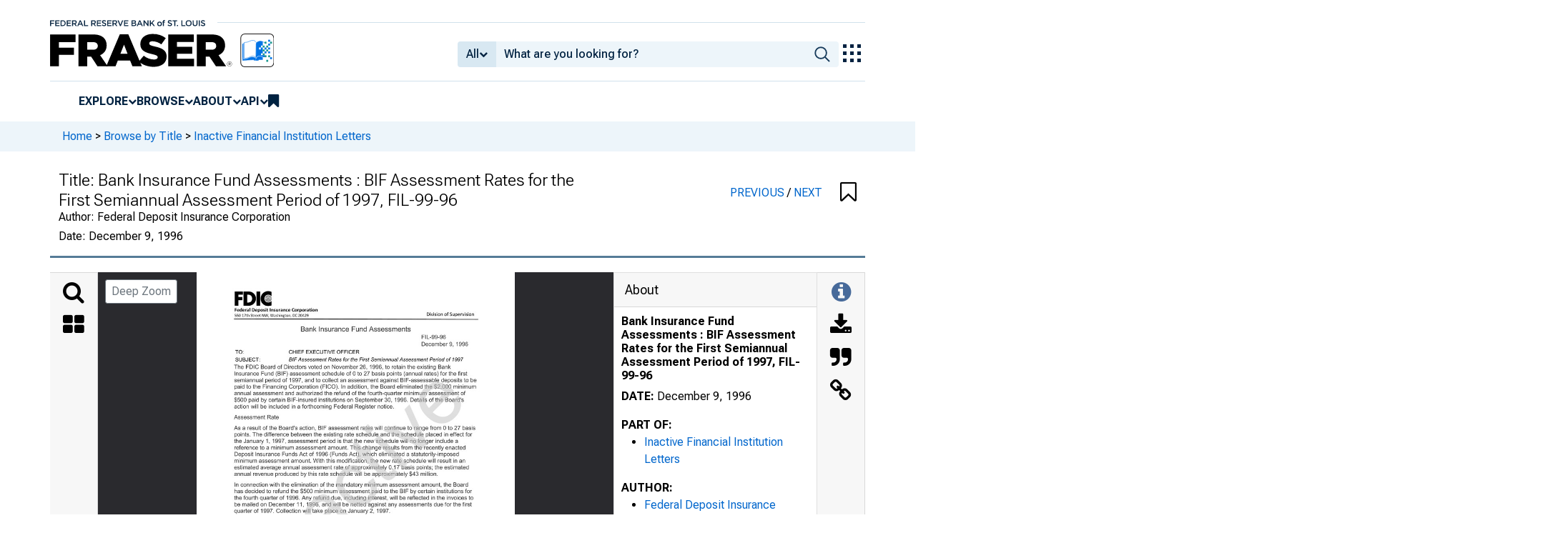

--- FILE ---
content_type: image/svg+xml
request_url: https://fraser.stlouisfed.org/assets/svgs/social_icons/x__off.svg
body_size: 101
content:
<svg id="Footer_X" data-name="Footer X" xmlns="http://www.w3.org/2000/svg" width="30" height="30.004" viewBox="0 0 30 30.004">
  <path id="Path_464" data-name="Path 464" d="M3.6,1.953H7.666L26.379,28.147H22.313ZM26.381,0l-9.7,11.03L8.934,0H0L11.713,16.681,0,30H2.646l10.24-11.651L21.066,30H30l-12.143-17.3L29.027,0Z" fill="#fff"/>
</svg>


--- FILE ---
content_type: image/svg+xml
request_url: https://iiif.slf.digirati.io/svg/item/651371/651371_0_0000
body_size: 9231
content:
<svg viewBox="0 0 2550 3300" xmlns="http://www.w3.org/2000/svg">
  <text x="303" y="318" textLength="668" font-size="40" lengthAdjust="spacingAndGlyphs" class="text-line-segment">Federal Deposit Insurance Corporation</text>
  <text x="303" y="359" textLength="594" font-size="31" lengthAdjust="spacingAndGlyphs" class="text-line-segment">550 17th Street NW, Washington, DC 20429</text>
  <text x="832" y="477" textLength="885" font-size="58" lengthAdjust="spacingAndGlyphs" class="text-line-segment">Bank Insurance Fund Assessments</text>
  <text x="309" y="656" textLength="70" font-size="43" lengthAdjust="spacingAndGlyphs" class="text-line-segment">TO:</text>
  <text x="737" y="656" textLength="567" font-size="43" lengthAdjust="spacingAndGlyphs" class="text-line-segment">CHIEF EXECUTIVE OFFICER</text>
  <text x="309" y="717" textLength="201" font-size="43" lengthAdjust="spacingAndGlyphs" class="text-line-segment">SUBJECT:</text>
  <text x="737" y="716" textLength="1398" font-size="43" lengthAdjust="spacingAndGlyphs" class="text-line-segment">BIF Assessment Rates for the First Semiannual Assessment Period of 1997</text>
  <text x="1842" y="353" textLength="382" font-size="39" lengthAdjust="spacingAndGlyphs" class="text-line-segment">Division of Supervision</text>
  <text x="1799" y="537" textLength="199" font-size="47" lengthAdjust="spacingAndGlyphs" class="text-line-segment">FIL-99-96</text>
  <text x="1800" y="594" textLength="377" font-size="47" lengthAdjust="spacingAndGlyphs" class="text-line-segment">December 9, 1996</text>
  <text x="300" y="777" textLength="1737" font-size="47" lengthAdjust="spacingAndGlyphs" class="text-line-segment">The FDIC Board of Directors voted on November 26, 1996, to retain the existing Bank</text>
  <text x="300" y="830" textLength="1869" font-size="47" lengthAdjust="spacingAndGlyphs" class="text-line-segment">Insurance Fund (BIF) assessment schedule of 0 to 27 basis points (annual rates) for the first</text>
  <text x="300" y="883" textLength="1944" font-size="47" lengthAdjust="spacingAndGlyphs" class="text-line-segment">semiannual period of 1997, and to collect an assessment against BIF-assessable deposits to be</text>
  <text x="300" y="935" textLength="1941" font-size="47" lengthAdjust="spacingAndGlyphs" class="text-line-segment">paid to the Financing Corporation (FICO). In addition, the Board eliminated the $2,000 minimum</text>
  <text x="300" y="988" textLength="1854" font-size="47" lengthAdjust="spacingAndGlyphs" class="text-line-segment">annual assessment and authorized the refund of the fourth-quarter minimum assessment of</text>
  <text x="300" y="1041" textLength="1843" font-size="47" lengthAdjust="spacingAndGlyphs" class="text-line-segment">$500 paid by certain BIF-insured institutions on September 30, 1996. Details of the Board's</text>
  <text x="300" y="1094" textLength="1284" font-size="47" lengthAdjust="spacingAndGlyphs" class="text-line-segment">action will be included in a forthcoming Federal Register notice.</text>
  <text x="300" y="1180" textLength="359" font-size="47" lengthAdjust="spacingAndGlyphs" class="text-line-segment">Assessment Rate</text>
  <text x="300" y="1266" textLength="1935" font-size="47" lengthAdjust="spacingAndGlyphs" class="text-line-segment">As a result of the Board's action, BIF assessment rates will continue to range from 0 to 27 basis</text>
  <text x="300" y="1318" textLength="1909" font-size="47" lengthAdjust="spacingAndGlyphs" class="text-line-segment">points. The difference between the existing rate schedule and the schedule placed in effect for</text>
  <text x="300" y="1371" textLength="1796" font-size="47" lengthAdjust="spacingAndGlyphs" class="text-line-segment">the January 1, 1997, assessment period is that the new schedule will no longer include a</text>
  <text x="300" y="1424" textLength="1857" font-size="47" lengthAdjust="spacingAndGlyphs" class="text-line-segment">reference to a minimum assessment amount. This change results from the recently enacted</text>
  <text x="300" y="1476" textLength="1804" font-size="47" lengthAdjust="spacingAndGlyphs" class="text-line-segment">Deposit Insurance Funds Act of 1996 (Funds Act), which eliminated a statutorily-imposed</text>
  <text x="300" y="1529" textLength="1854" font-size="47" lengthAdjust="spacingAndGlyphs" class="text-line-segment">minimum assessment amount. With this modification, the new rate schedule will result in an</text>
  <text x="300" y="1582" textLength="1884" font-size="47" lengthAdjust="spacingAndGlyphs" class="text-line-segment">estimated average annual assessment rate of approximately 0.17 basis points; the estimated</text>
  <text x="300" y="1635" textLength="1635" font-size="47" lengthAdjust="spacingAndGlyphs" class="text-line-segment">annual revenue produced by this rate schedule will be approximately $43 million.</text>
  <text x="300" y="1721" textLength="1877" font-size="47" lengthAdjust="spacingAndGlyphs" class="text-line-segment">In connection with the elimination of the mandatory minimum assessment amount, the Board</text>
  <text x="300" y="1773" textLength="1905" font-size="47" lengthAdjust="spacingAndGlyphs" class="text-line-segment">has decided to refund the $500 minimum assessment paid to the BIF by certain institutions for</text>
  <text x="300" y="1826" textLength="1919" font-size="47" lengthAdjust="spacingAndGlyphs" class="text-line-segment">the fourth quarter of 1996. Any refund due, including interest, will be reflected in the invoices to</text>
  <text x="300" y="1879" textLength="1905" font-size="47" lengthAdjust="spacingAndGlyphs" class="text-line-segment">be mailed on December 11, 1996, and will be netted against any assessments due for the first</text>
  <text x="300" y="1931" textLength="1253" font-size="47" lengthAdjust="spacingAndGlyphs" class="text-line-segment">quarter of 1997. Collection will take place on January 2, 1997.</text>
  <text x="300" y="2017" textLength="372" font-size="47" lengthAdjust="spacingAndGlyphs" class="text-line-segment">FICO Assessment</text>
  <text x="300" y="2104" textLength="1812" font-size="47" lengthAdjust="spacingAndGlyphs" class="text-line-segment">The Funds Act authorizes the FICO to levy assessments on BIF-assessable deposits and</text>
  <text x="300" y="2156" textLength="1944" font-size="47" lengthAdjust="spacingAndGlyphs" class="text-line-segment">stipulates that the rate must equal one-fifth the FICO assessment rate that is applied to deposits</text>
  <text x="300" y="2209" textLength="1944" font-size="47" lengthAdjust="spacingAndGlyphs" class="text-line-segment">assessable by the Savings Association Insurance Fund (SAIF). The actual assessment rates for</text>
  <text x="300" y="2262" textLength="1836" font-size="47" lengthAdjust="spacingAndGlyphs" class="text-line-segment">FICO will be determined by deposit data from the September 30, 1996, Call Reports, when</text>
  <text x="300" y="2314" textLength="1846" font-size="47" lengthAdjust="spacingAndGlyphs" class="text-line-segment">processing is completed. Based on June 30, 1996, deposit data, the upcoming assessment</text>
  <text x="300" y="2367" textLength="1860" font-size="47" lengthAdjust="spacingAndGlyphs" class="text-line-segment">invoice would reflect a FICO rate of approximately 1.29 basis points, on an annual basis, for</text>
  <text x="300" y="2420" textLength="1878" font-size="47" lengthAdjust="spacingAndGlyphs" class="text-line-segment">BIF-assessable deposits, and approximately 6.44 basis points for SAIF-assessable deposits.</text>
  <text x="300" y="2472" textLength="1849" font-size="47" lengthAdjust="spacingAndGlyphs" class="text-line-segment">Invoices for FICO assessments will be mailed with BIF and SAIF invoices on December 11,</text>
  <text x="300" y="2525" textLength="1773" font-size="47" lengthAdjust="spacingAndGlyphs" class="text-line-segment">1996, and collection for FICO will take place via direct debit on the same collection date</text>
  <text x="300" y="2578" textLength="1233" font-size="47" lengthAdjust="spacingAndGlyphs" class="text-line-segment">established for BIF and SAIF assessments, January 2, 1997.</text>
  <text x="214" y="2179" textLength="1855" font-size="1522" lengthAdjust="spacingAndGlyphs" class="text-line-segment">I n a c t i v e</text>
  <text x="300" y="2664" textLength="1797" font-size="47" lengthAdjust="spacingAndGlyphs" class="text-line-segment">Questions regarding these matters should be directed to the FDIC's toll-free Assessment</text>
  <text x="300" y="2717" textLength="1933" font-size="47" lengthAdjust="spacingAndGlyphs" class="text-line-segment">Hotline at 1-800-759-6596 (202-898-7090 in the Washington, D.C., area) between 8:30 AM and</text>
  <text x="300" y="2769" textLength="481" font-size="47" lengthAdjust="spacingAndGlyphs" class="text-line-segment">4:30 PM, Eastern Time.</text>
  <text x="1500" y="2856" textLength="443" font-size="47" lengthAdjust="spacingAndGlyphs" class="text-line-segment">Nicholas J. Ketcha Jr.</text>
  <text x="1500" y="2913" textLength="160" font-size="47" lengthAdjust="spacingAndGlyphs" class="text-line-segment">Director</text>
  <style>                                     
.text-line-segment { fill: rgba(0,0,0,0) }
.text-line-segment::selection { fill: #fff; background: rgba(15, 76, 155, 0.8) }
  </style>
</svg>

--- FILE ---
content_type: image/svg+xml
request_url: https://iiif.slf.digirati.io/svg/item/651371/651371_0_0001
body_size: 1201
content:
<svg viewBox="0 0 2550 3300" xmlns="http://www.w3.org/2000/svg">
  <text x="300" y="389" textLength="1431" font-size="43" lengthAdjust="spacingAndGlyphs" class="text-line-segment">Distribution: Insured Commercial Banks and FDIC-Supervised Savings Banks</text>
  <text x="300" y="436" textLength="1790" font-size="43" lengthAdjust="spacingAndGlyphs" class="text-line-segment">Note: Paper copies of FDIC financial institution letters may be obtained through the FDIC's Public</text>
  <text x="300" y="484" textLength="1785" font-size="43" lengthAdjust="spacingAndGlyphs" class="text-line-segment">Information Center, 801 17th Street, N.W., Room 100, Washington, D.C. 20434 ((703) 562-2200)</text>
  <text x="300" y="713" textLength="467" font-size="43" lengthAdjust="spacingAndGlyphs" class="text-line-segment">Last Updated 07/13/1999</text>
  <text x="1799" y="712" textLength="365" font-size="32" lengthAdjust="spacingAndGlyphs" class="text-line-segment">communications@fdic.gov</text>
  <text x="214" y="2179" textLength="1855" font-size="1522" lengthAdjust="spacingAndGlyphs" class="text-line-segment">I n a c t i v e</text>
  <style>                                     
.text-line-segment { fill: rgba(0,0,0,0) }
.text-line-segment::selection { fill: #fff; background: rgba(15, 76, 155, 0.8) }
  </style>
</svg>